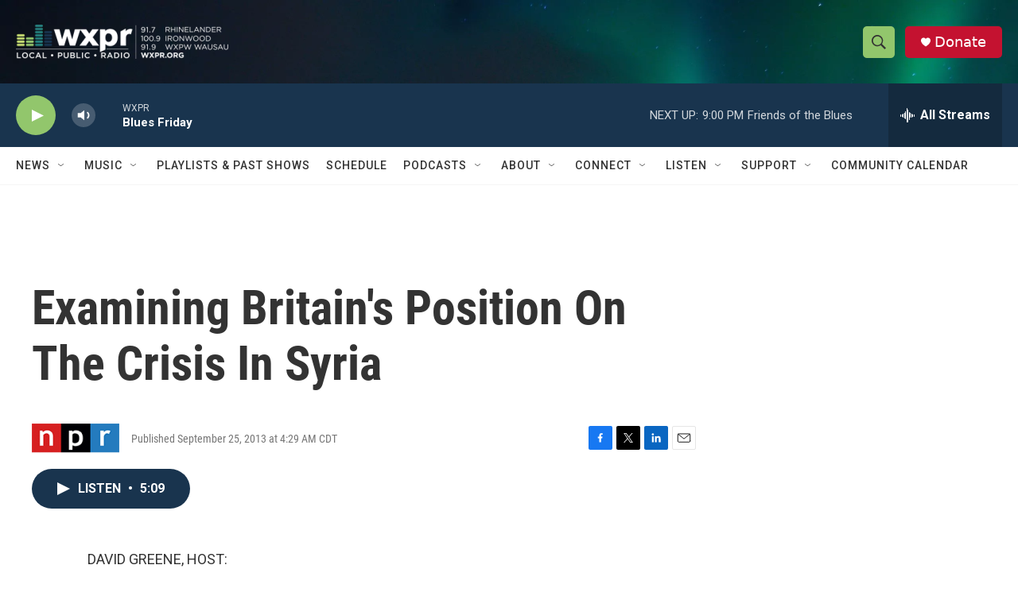

--- FILE ---
content_type: text/html; charset=utf-8
request_url: https://www.google.com/recaptcha/api2/aframe
body_size: 183
content:
<!DOCTYPE HTML><html><head><meta http-equiv="content-type" content="text/html; charset=UTF-8"></head><body><script nonce="iU8y-rWn4BJ5nwmStCzx4Q">/** Anti-fraud and anti-abuse applications only. See google.com/recaptcha */ try{var clients={'sodar':'https://pagead2.googlesyndication.com/pagead/sodar?'};window.addEventListener("message",function(a){try{if(a.source===window.parent){var b=JSON.parse(a.data);var c=clients[b['id']];if(c){var d=document.createElement('img');d.src=c+b['params']+'&rc='+(localStorage.getItem("rc::a")?sessionStorage.getItem("rc::b"):"");window.document.body.appendChild(d);sessionStorage.setItem("rc::e",parseInt(sessionStorage.getItem("rc::e")||0)+1);localStorage.setItem("rc::h",'1769818520964');}}}catch(b){}});window.parent.postMessage("_grecaptcha_ready", "*");}catch(b){}</script></body></html>